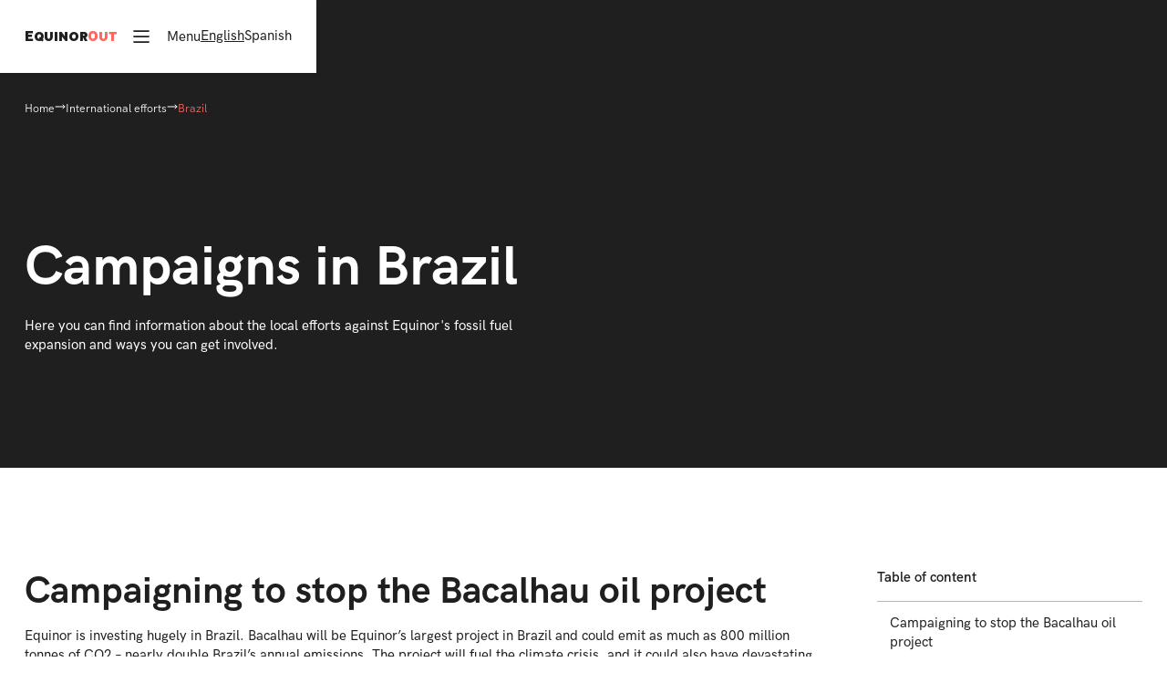

--- FILE ---
content_type: text/html
request_url: https://www.equinorout.com/international-efforts/brazil
body_size: 4897
content:
<!DOCTYPE html><!-- Last Published: Fri Nov 14 2025 09:25:18 GMT+0000 (Coordinated Universal Time) --><html data-wf-domain="www.equinorout.com" data-wf-page="6595730f8544d0fc32d84e5b" data-wf-site="6548ea1afed9627e682be875" lang="en" data-wf-collection="6595730f8544d0fc32d84e50" data-wf-item-slug="brazil"><head><meta charset="utf-8"/><title>Efforts in Brazil - International Efforts | EquinorOut</title><link rel="alternate" hrefLang="x-default" href="https://www.equinorout.com/international-efforts/brazil"/><link rel="alternate" hrefLang="en" href="https://www.equinorout.com/international-efforts/brazil"/><link rel="alternate" hrefLang="es" href="https://www.equinorout.com/es/international-efforts/brazil"/><meta content="Bacalhau will be Equinor’s largest project in Brazil and could emit as much as 800 million tonnes of CO2 – nearly double Brazil’s annual emissions." name="description"/><meta content="Efforts in Brazil - International Efforts | EquinorOut" property="og:title"/><meta content="Bacalhau will be Equinor’s largest project in Brazil and could emit as much as 800 million tonnes of CO2 – nearly double Brazil’s annual emissions." property="og:description"/><meta content="https://cdn.prod.website-files.com/6593ff26d36dd8c114f62d7c/65fae0abc8aa26222615999a_%C2%A9%20Espen%20Mills___GP0STW9YC_Web_size_with_credit_line%20(1).jpg" property="og:image"/><meta content="Efforts in Brazil - International Efforts | EquinorOut" property="twitter:title"/><meta content="Bacalhau will be Equinor’s largest project in Brazil and could emit as much as 800 million tonnes of CO2 – nearly double Brazil’s annual emissions." property="twitter:description"/><meta content="https://cdn.prod.website-files.com/6593ff26d36dd8c114f62d7c/65fae0abc8aa26222615999a_%C2%A9%20Espen%20Mills___GP0STW9YC_Web_size_with_credit_line%20(1).jpg" property="twitter:image"/><meta property="og:type" content="website"/><meta content="summary_large_image" name="twitter:card"/><meta content="width=device-width, initial-scale=1" name="viewport"/><link href="https://cdn.prod.website-files.com/6548ea1afed9627e682be875/css/equinorout.webflow.shared.627aecd51.min.css" rel="stylesheet" type="text/css"/><script type="text/javascript">!function(o,c){var n=c.documentElement,t=" w-mod-";n.className+=t+"js",("ontouchstart"in o||o.DocumentTouch&&c instanceof DocumentTouch)&&(n.className+=t+"touch")}(window,document);</script><link href="https://cdn.prod.website-files.com/6548ea1afed9627e682be875/662a201fae3d846c6462b627_favicon.png" rel="shortcut icon" type="image/x-icon"/><link href="https://cdn.prod.website-files.com/6548ea1afed9627e682be875/662a2025727d5956dd3f69a9_webclip.png" rel="apple-touch-icon"/><link href="https://www.equinorout.com/international-efforts/brazil" rel="canonical"/><!-- Google Tag Manager -->
<script>(function(w,d,s,l,i){w[l]=w[l]||[];w[l].push({'gtm.start':
new Date().getTime(),event:'gtm.js'});var f=d.getElementsByTagName(s)[0],
j=d.createElement(s),dl=l!='dataLayer'?'&l='+l:'';j.async=true;j.src=
'https://www.googletagmanager.com/gtm.js?id='+i+dl;f.parentNode.insertBefore(j,f);
})(window,document,'script','dataLayer','GTM-W3S57FK');</script>
<!-- End Google Tag Manager --></head><body><div class="nav"><div class="container"><div class="menu-list"><div class="left-nav-item"><a href="/" class="nav-logo-link w-inline-block"><div class="nav-logo">Equinor<span class="highlighted">Out</span></div></a><div class="ham-menu-wrap"><div data-w-id="06ed66eb-860c-82a1-69cc-353519bf8f06" class="ham-menu"><div class="medium-icon w-embed"><svg xmlns="http://www.w3.org/2000/svg" width="24" height="24" viewBox="0 0 24 24" fill="none" stroke="currentColor" stroke-width="1.75" stroke-linecap="round" stroke-linejoin="round" class="lucide lucide-menu"><line x1="4" x2="20" y1="12" y2="12"/><line x1="4" x2="20" y1="6" y2="6"/><line x1="4" x2="20" y1="18" y2="18"/></svg></div><div class="normal-body flat">Menu</div></div></div></div><div class="menu-items-wrap"><div class="w-locales-list"><div role="list" class="locale-list w-locales-items"><div role="listitem" class="w-locales-item"><a hreflang="en" href="/international-efforts/brazil" aria-current="page" class="normal-body flat language w--current">English</a></div><div role="listitem" class="w-locales-item"><a hreflang="es" href="/es/international-efforts/brazil" class="normal-body flat language">Spanish</a></div></div></div></div></div></div><div data-w-id="06ed66eb-860c-82a1-69cc-353519bf8f11" class="nav-content-wrap"><div class="nav-content"><div class="h4-heading">EQUNIOR<span class="highlighted">OUT</span></div><div class="navigation-wrap"><a href="/" class="nav-link-block w-inline-block"><div class="link-flat">Home</div></a><a href="/why-it-matters" class="nav-link-block w-inline-block"><div class="link-flat">Why it matters</div></a><div class="navigation-wrap offset"><a href="/continuation-of-fossil-fuels" class="nav-link-block w-inline-block"><div class="link-flat">Continuation of fossil fuels</div></a><a href="/renewable-energy" class="nav-link-block w-inline-block"><div class="link-flat">Renewable energy</div></a><a href="/biodiversity" class="nav-link-block w-inline-block"><div class="link-flat">Biodiversity</div></a></div><a href="/international-efforts" class="nav-link-block w-inline-block"><div class="link-flat">International efforts</div></a><a href="/equinors-reach" class="nav-link-block w-inline-block"><div class="link-flat">Equinors reach</div></a><div class="hori-line"></div><a href="/news" class="nav-link-block w-inline-block"><div class="link-flat">News</div></a><a href="/about-us" class="nav-link-block w-inline-block"><div class="link-flat">About us</div></a><a href="/contact-us" class="nav-link-block w-inline-block"><div class="link-flat">Contact</div></a></div></div></div></div><div class="section dark"><div class="container"><div class="breadcrumbs"><a href="/" class="normal-caption no-margin link light">Home</a><div class="light w-embed"><svg xmlns="http://www.w3.org/2000/svg" width="12" height="12" viewBox="0 0 24 24" fill="none" stroke="currentColor" stroke-width="2" stroke-linecap="round" stroke-linejoin="round" class="lucide lucide-move-right"><path d="M18 8L22 12L18 16"/><path d="M2 12H22"/></svg></div><a href="/international-efforts" class="normal-caption no-margin link light">International efforts</a><div class="light w-embed"><svg xmlns="http://www.w3.org/2000/svg" width="12" height="12" viewBox="0 0 24 24" fill="none" stroke="currentColor" stroke-width="2" stroke-linecap="round" stroke-linejoin="round" class="lucide lucide-move-right"><path d="M18 8L22 12L18 16"/><path d="M2 12H22"/></svg></div><a href="/international-efforts/brazil" aria-current="page" class="normal-caption no-margin link highlighted w--current">Brazil</a></div></div><div class="spacer"></div><div class="container"><div class="double-grid"><div><img src="https://cdn.prod.website-files.com/plugins/Basic/assets/placeholder.60f9b1840c.svg" loading="eager" alt="Brazil" class="flag w-condition-invisible w-dyn-bind-empty"/><h1 class="h1-heading blank">Campaigns in Brazil</h1><p class="normal-body blank">Here you can find information about the local efforts against Equinor&#x27;s fossil fuel expansion and ways you can get involved. </p></div></div></div><div class="spacer"></div></div><div class="section w-condition-invisible"><div class="container"><div class="w-dyn-list"><div class="w-dyn-empty"><div>No items found.</div></div></div></div></div><div class="section w-condition-invisible"><div class="container"><div class="hori-line"></div></div></div><div class="section"><div class="container"><div class="uneven-split flipped"><div blog-element="content" class="rich-text w-richtext"><h2>Campaigning to stop the Bacalhau oil project</h2><p>Equinor is investing hugely in Brazil. Bacalhau will be Equinor’s largest project in Brazil and could emit as much as 800 million tonnes of CO2 – nearly double Brazil’s annual emissions. The project will fuel the climate crisis, and it could also have devastating impacts on marine biodiversity, as evidenced by biologists and scientists. </p><p>Civil society in Brazil has criticized Equinor for not running a fair or ethical process for obtaining its preliminary and installation license. They argue that the license was approved without fulfilling the requirements of the law and without civil society approval and that Equinor capitalized on the political situation in Brazil to push the application through. Traditional communities were not given adequate opportunity to participate despite the project impacting their territory and ways of life. </p><p>Based in Brazil? The campaign in Brazil is being formed. Get in touch to hear more about the resistance against Bacalhau and how you can get involved. </p><p><strong>Want to find out more? Listen to interview with Carlos Franca who is part of the campaign against Equinor in Brazil. </strong><a href="https://open.spotify.com/episode/7I6rlIKpBbmFSzP7bivHjI" target="_blank"><strong>Listen here</strong></a><strong>.</strong></p></div><div class="sticky-guide"><div class="sticky-element"><div class="fat-body">Table of content</div><div class="hori-line"></div><div blog-element="toc-wrap" class="toc"></div></div></div></div></div></div><aside class="section"><div class="container"><nav class="element-cell-large dark"><div class="double-grid"><div id="w-node-e8f92b89-f2b1-180b-d07e-2f60fd22e7b5-fd22e7b1" class="vertical-cell"><h1 class="display-h2-heading blank">Get in touch</h1><p class="normal-body blank">We urge you to help in our collective effort to get Equinor out of oil and gas. Please reach out to us if you have resources or insights to share, concerns you want to express, or any other information that would be helpful for our campaign. We would love to hear from you!</p></div><div id="w-node-e8f92b89-f2b1-180b-d07e-2f60fd22e7bd-fd22e7b1" class="form-block w-form"><form id="wf-form-front-page-cta" name="wf-form-front-page-cta" data-name="front-page-cta" method="get" class="form-wrap" data-wf-page-id="6595730f8544d0fc32d84e5b" data-wf-element-id="e8f92b89-f2b1-180b-d07e-2f60fd22e7be"><input class="standart-input w-input" maxlength="256" name="name-3" data-name="Name 3" placeholder="Your name" type="text" id="name-3" required=""/><input class="standart-input w-input" maxlength="256" name="email-2" data-name="Email 2" placeholder="Your email" type="email" id="email-2" required=""/><textarea id="Message-2" name="Message-2" maxlength="5000" data-name="Message 2" placeholder="Your message" class="standart-input multiline w-input"></textarea><input type="submit" data-wait="Please wait..." class="standart-button form-button w-button" value="Show support"/></form><div class="element-cell-large light-dark full-height w-form-done"><div class="h3-heading blank no-margin">Thank you! Your submission has been received!</div></div><div class="error-message w-form-fail"><div>Oops! Something went wrong while submitting the form.</div></div></div></div></nav></div></aside><div class="spacer"></div><footer class="footer"><div class="container"><div class="double-grid"><div id="w-node-_2e9d7dc5-c072-7292-431c-5d16120d6a0b-120d6a08" class="cell"><div class="logo">EQUINOR<span class="highlighted">OUT</span></div><div class="text-limit"><p class="normal-body blank">This website is managed and owned by Greenpeace Nordic on behalf of the Equinor Out Alliance. The Equinor Out Alliance consists of civil society organizations across the globe working to stop Equinor&#x27;s fossil fuel expansions.</p></div></div><div id="w-node-_2e9d7dc5-c072-7292-431c-5d16120d6a13-120d6a08" class="double-grid"><ul id="w-node-_2e9d7dc5-c072-7292-431c-5d16120d6a14-120d6a08" role="list" class="standard-list w-list-unstyled"><li class="standard-list-item"><div class="fat-body blank no-margin">General</div></li><li><a href="/" class="normal-body blank link">Home</a></li><li><a href="/equinors-reach" class="normal-body blank link">Equinor projects</a></li><li><a href="/why-it-matters" class="normal-body blank link">Why it matters</a></li><li><a href="/international-efforts" class="normal-body blank link">International efforts</a></li><li><a href="/news" class="normal-body blank link">News</a></li><li><a href="/about-us" class="normal-body blank link">About us</a></li></ul><ul id="w-node-_2e9d7dc5-c072-7292-431c-5d16120d6a27-120d6a08" role="list" class="standard-list w-list-unstyled"><li class="standard-list-item"><div class="fat-body blank no-margin">Campaigns</div></li><li><div class="w-dyn-list"><div role="list" class="standard-list w-dyn-items"><div role="listitem" class="w-dyn-item"><a href="/international-efforts/brazil" aria-current="page" class="normal-body blank link w--current">Brazil</a></div><div role="listitem" class="w-dyn-item"><a href="/international-efforts/argentina" class="normal-body blank link">Argentina</a></div><div role="listitem" class="w-dyn-item"><a href="/international-efforts/uk" class="normal-body blank link">UK</a></div><div role="listitem" class="w-dyn-item"><a href="/international-efforts/canada" class="normal-body blank link">Canada</a></div><div role="listitem" class="w-dyn-item"><a href="/international-efforts/norway" class="normal-body blank link">Norway</a></div></div></div></li></ul></div></div></div></footer><div class="w-embed"><style>
body { 
  min-height: 0vw;
  font-size: calc(0.14vw + 0.7413793103448276em);
}

/* Min Font Size */
@media screen and (max-width:991px) {
 body { font-size: 14px; }
}

</style></div><script src="https://d3e54v103j8qbb.cloudfront.net/js/jquery-3.5.1.min.dc5e7f18c8.js?site=6548ea1afed9627e682be875" type="text/javascript" integrity="sha256-9/aliU8dGd2tb6OSsuzixeV4y/faTqgFtohetphbbj0=" crossorigin="anonymous"></script><script src="https://cdn.prod.website-files.com/6548ea1afed9627e682be875/js/webflow.schunk.36b8fb49256177c8.js" type="text/javascript"></script><script src="https://cdn.prod.website-files.com/6548ea1afed9627e682be875/js/webflow.23100d6b.18776c45b1eb21fe.js" type="text/javascript"></script><!-- Google Tag Manager (noscript) -->
<noscript><iframe src="https://www.googletagmanager.com/ns.html?id=GTM-W3S57FK"
height="0" width="0" style="display:none;visibility:hidden"></iframe></noscript>
<!-- End Google Tag Manager (noscript) --><script>
const content = document.querySelectorAll('[blog-element="content"]')[0]
const headings = content.getElementsByTagName('h2')
const tocWrap = document.querySelectorAll('[blog-element="toc-wrap"]')[0]
const currentIds = []

function addToc(heading, id) {
    const toc = document.createElement('a')
    toc.href = `#${id}`
    toc.classList.add('normal-body')
    toc.classList.add('toc-item')
    toc.innerHTML = heading
    tocWrap.appendChild(toc)
}



for (let index = 0; index < headings.length; index++) {
    const element = headings[index];
    const formattedId = element.innerHTML.replace(/[^\w\s]/gi, '').replace(/ /g, '-').toLowerCase()
    addToc(element.innerHTML, formattedId)
    const scrollFix = document.createElement('div')
    scrollFix.classList.add('auto-scroll-fix')
    scrollFix.id = formattedId
    element.parentNode.insertBefore(scrollFix, element)
    scrollFix.appendChild(element)
}
</script></body></html>

--- FILE ---
content_type: text/css
request_url: https://cdn.prod.website-files.com/6548ea1afed9627e682be875/css/equinorout.webflow.shared.627aecd51.min.css
body_size: 13855
content:
html{-webkit-text-size-adjust:100%;-ms-text-size-adjust:100%;font-family:sans-serif}body{margin:0}article,aside,details,figcaption,figure,footer,header,hgroup,main,menu,nav,section,summary{display:block}audio,canvas,progress,video{vertical-align:baseline;display:inline-block}audio:not([controls]){height:0;display:none}[hidden],template{display:none}a{background-color:#0000}a:active,a:hover{outline:0}abbr[title]{border-bottom:1px dotted}b,strong{font-weight:700}dfn{font-style:italic}h1{margin:.67em 0;font-size:2em}mark{color:#000;background:#ff0}small{font-size:80%}sub,sup{vertical-align:baseline;font-size:75%;line-height:0;position:relative}sup{top:-.5em}sub{bottom:-.25em}img{border:0}svg:not(:root){overflow:hidden}hr{box-sizing:content-box;height:0}pre{overflow:auto}code,kbd,pre,samp{font-family:monospace;font-size:1em}button,input,optgroup,select,textarea{color:inherit;font:inherit;margin:0}button{overflow:visible}button,select{text-transform:none}button,html input[type=button],input[type=reset]{-webkit-appearance:button;cursor:pointer}button[disabled],html input[disabled]{cursor:default}button::-moz-focus-inner,input::-moz-focus-inner{border:0;padding:0}input{line-height:normal}input[type=checkbox],input[type=radio]{box-sizing:border-box;padding:0}input[type=number]::-webkit-inner-spin-button,input[type=number]::-webkit-outer-spin-button{height:auto}input[type=search]{-webkit-appearance:none}input[type=search]::-webkit-search-cancel-button,input[type=search]::-webkit-search-decoration{-webkit-appearance:none}legend{border:0;padding:0}textarea{overflow:auto}optgroup{font-weight:700}table{border-collapse:collapse;border-spacing:0}td,th{padding:0}@font-face{font-family:webflow-icons;src:url([data-uri])format("truetype");font-weight:400;font-style:normal}[class^=w-icon-],[class*=\ w-icon-]{speak:none;font-variant:normal;text-transform:none;-webkit-font-smoothing:antialiased;-moz-osx-font-smoothing:grayscale;font-style:normal;font-weight:400;line-height:1;font-family:webflow-icons!important}.w-icon-slider-right:before{content:""}.w-icon-slider-left:before{content:""}.w-icon-nav-menu:before{content:""}.w-icon-arrow-down:before,.w-icon-dropdown-toggle:before{content:""}.w-icon-file-upload-remove:before{content:""}.w-icon-file-upload-icon:before{content:""}*{box-sizing:border-box}html{height:100%}body{color:#333;background-color:#fff;min-height:100%;margin:0;font-family:Arial,sans-serif;font-size:14px;line-height:20px}img{vertical-align:middle;max-width:100%;display:inline-block}html.w-mod-touch *{background-attachment:scroll!important}.w-block{display:block}.w-inline-block{max-width:100%;display:inline-block}.w-clearfix:before,.w-clearfix:after{content:" ";grid-area:1/1/2/2;display:table}.w-clearfix:after{clear:both}.w-hidden{display:none}.w-button{color:#fff;line-height:inherit;cursor:pointer;background-color:#3898ec;border:0;border-radius:0;padding:9px 15px;text-decoration:none;display:inline-block}input.w-button{-webkit-appearance:button}html[data-w-dynpage] [data-w-cloak]{color:#0000!important}.w-code-block{margin:unset}pre.w-code-block code{all:inherit}.w-optimization{display:contents}.w-webflow-badge,.w-webflow-badge>img{box-sizing:unset;width:unset;height:unset;max-height:unset;max-width:unset;min-height:unset;min-width:unset;margin:unset;padding:unset;float:unset;clear:unset;border:unset;border-radius:unset;background:unset;background-image:unset;background-position:unset;background-size:unset;background-repeat:unset;background-origin:unset;background-clip:unset;background-attachment:unset;background-color:unset;box-shadow:unset;transform:unset;direction:unset;font-family:unset;font-weight:unset;color:unset;font-size:unset;line-height:unset;font-style:unset;font-variant:unset;text-align:unset;letter-spacing:unset;-webkit-text-decoration:unset;text-decoration:unset;text-indent:unset;text-transform:unset;list-style-type:unset;text-shadow:unset;vertical-align:unset;cursor:unset;white-space:unset;word-break:unset;word-spacing:unset;word-wrap:unset;transition:unset}.w-webflow-badge{white-space:nowrap;cursor:pointer;box-shadow:0 0 0 1px #0000001a,0 1px 3px #0000001a;visibility:visible!important;opacity:1!important;z-index:2147483647!important;color:#aaadb0!important;overflow:unset!important;background-color:#fff!important;border-radius:3px!important;width:auto!important;height:auto!important;margin:0!important;padding:6px!important;font-size:12px!important;line-height:14px!important;text-decoration:none!important;display:inline-block!important;position:fixed!important;inset:auto 12px 12px auto!important;transform:none!important}.w-webflow-badge>img{position:unset;visibility:unset!important;opacity:1!important;vertical-align:middle!important;display:inline-block!important}h1,h2,h3,h4,h5,h6{margin-bottom:10px;font-weight:700}h1{margin-top:20px;font-size:38px;line-height:44px}h2{margin-top:20px;font-size:32px;line-height:36px}h3{margin-top:20px;font-size:24px;line-height:30px}h4{margin-top:10px;font-size:18px;line-height:24px}h5{margin-top:10px;font-size:14px;line-height:20px}h6{margin-top:10px;font-size:12px;line-height:18px}p{margin-top:0;margin-bottom:10px}blockquote{border-left:5px solid #e2e2e2;margin:0 0 10px;padding:10px 20px;font-size:18px;line-height:22px}figure{margin:0 0 10px}figcaption{text-align:center;margin-top:5px}ul,ol{margin-top:0;margin-bottom:10px;padding-left:40px}.w-list-unstyled{padding-left:0;list-style:none}.w-embed:before,.w-embed:after{content:" ";grid-area:1/1/2/2;display:table}.w-embed:after{clear:both}.w-video{width:100%;padding:0;position:relative}.w-video iframe,.w-video object,.w-video embed{border:none;width:100%;height:100%;position:absolute;top:0;left:0}fieldset{border:0;margin:0;padding:0}button,[type=button],[type=reset]{cursor:pointer;-webkit-appearance:button;border:0}.w-form{margin:0 0 15px}.w-form-done{text-align:center;background-color:#ddd;padding:20px;display:none}.w-form-fail{background-color:#ffdede;margin-top:10px;padding:10px;display:none}label{margin-bottom:5px;font-weight:700;display:block}.w-input,.w-select{color:#333;vertical-align:middle;background-color:#fff;border:1px solid #ccc;width:100%;height:38px;margin-bottom:10px;padding:8px 12px;font-size:14px;line-height:1.42857;display:block}.w-input::placeholder,.w-select::placeholder{color:#999}.w-input:focus,.w-select:focus{border-color:#3898ec;outline:0}.w-input[disabled],.w-select[disabled],.w-input[readonly],.w-select[readonly],fieldset[disabled] .w-input,fieldset[disabled] .w-select{cursor:not-allowed}.w-input[disabled]:not(.w-input-disabled),.w-select[disabled]:not(.w-input-disabled),.w-input[readonly],.w-select[readonly],fieldset[disabled]:not(.w-input-disabled) .w-input,fieldset[disabled]:not(.w-input-disabled) .w-select{background-color:#eee}textarea.w-input,textarea.w-select{height:auto}.w-select{background-color:#f3f3f3}.w-select[multiple]{height:auto}.w-form-label{cursor:pointer;margin-bottom:0;font-weight:400;display:inline-block}.w-radio{margin-bottom:5px;padding-left:20px;display:block}.w-radio:before,.w-radio:after{content:" ";grid-area:1/1/2/2;display:table}.w-radio:after{clear:both}.w-radio-input{float:left;margin:3px 0 0 -20px;line-height:normal}.w-file-upload{margin-bottom:10px;display:block}.w-file-upload-input{opacity:0;z-index:-100;width:.1px;height:.1px;position:absolute;overflow:hidden}.w-file-upload-default,.w-file-upload-uploading,.w-file-upload-success{color:#333;display:inline-block}.w-file-upload-error{margin-top:10px;display:block}.w-file-upload-default.w-hidden,.w-file-upload-uploading.w-hidden,.w-file-upload-error.w-hidden,.w-file-upload-success.w-hidden{display:none}.w-file-upload-uploading-btn{cursor:pointer;background-color:#fafafa;border:1px solid #ccc;margin:0;padding:8px 12px;font-size:14px;font-weight:400;display:flex}.w-file-upload-file{background-color:#fafafa;border:1px solid #ccc;flex-grow:1;justify-content:space-between;margin:0;padding:8px 9px 8px 11px;display:flex}.w-file-upload-file-name{font-size:14px;font-weight:400;display:block}.w-file-remove-link{cursor:pointer;width:auto;height:auto;margin-top:3px;margin-left:10px;padding:3px;display:block}.w-icon-file-upload-remove{margin:auto;font-size:10px}.w-file-upload-error-msg{color:#ea384c;padding:2px 0;display:inline-block}.w-file-upload-info{padding:0 12px;line-height:38px;display:inline-block}.w-file-upload-label{cursor:pointer;background-color:#fafafa;border:1px solid #ccc;margin:0;padding:8px 12px;font-size:14px;font-weight:400;display:inline-block}.w-icon-file-upload-icon,.w-icon-file-upload-uploading{width:20px;margin-right:8px;display:inline-block}.w-icon-file-upload-uploading{height:20px}.w-container{max-width:940px;margin-left:auto;margin-right:auto}.w-container:before,.w-container:after{content:" ";grid-area:1/1/2/2;display:table}.w-container:after{clear:both}.w-container .w-row{margin-left:-10px;margin-right:-10px}.w-row:before,.w-row:after{content:" ";grid-area:1/1/2/2;display:table}.w-row:after{clear:both}.w-row .w-row{margin-left:0;margin-right:0}.w-col{float:left;width:100%;min-height:1px;padding-left:10px;padding-right:10px;position:relative}.w-col .w-col{padding-left:0;padding-right:0}.w-col-1{width:8.33333%}.w-col-2{width:16.6667%}.w-col-3{width:25%}.w-col-4{width:33.3333%}.w-col-5{width:41.6667%}.w-col-6{width:50%}.w-col-7{width:58.3333%}.w-col-8{width:66.6667%}.w-col-9{width:75%}.w-col-10{width:83.3333%}.w-col-11{width:91.6667%}.w-col-12{width:100%}.w-hidden-main{display:none!important}@media screen and (max-width:991px){.w-container{max-width:728px}.w-hidden-main{display:inherit!important}.w-hidden-medium{display:none!important}.w-col-medium-1{width:8.33333%}.w-col-medium-2{width:16.6667%}.w-col-medium-3{width:25%}.w-col-medium-4{width:33.3333%}.w-col-medium-5{width:41.6667%}.w-col-medium-6{width:50%}.w-col-medium-7{width:58.3333%}.w-col-medium-8{width:66.6667%}.w-col-medium-9{width:75%}.w-col-medium-10{width:83.3333%}.w-col-medium-11{width:91.6667%}.w-col-medium-12{width:100%}.w-col-stack{width:100%;left:auto;right:auto}}@media screen and (max-width:767px){.w-hidden-main,.w-hidden-medium{display:inherit!important}.w-hidden-small{display:none!important}.w-row,.w-container .w-row{margin-left:0;margin-right:0}.w-col{width:100%;left:auto;right:auto}.w-col-small-1{width:8.33333%}.w-col-small-2{width:16.6667%}.w-col-small-3{width:25%}.w-col-small-4{width:33.3333%}.w-col-small-5{width:41.6667%}.w-col-small-6{width:50%}.w-col-small-7{width:58.3333%}.w-col-small-8{width:66.6667%}.w-col-small-9{width:75%}.w-col-small-10{width:83.3333%}.w-col-small-11{width:91.6667%}.w-col-small-12{width:100%}}@media screen and (max-width:479px){.w-container{max-width:none}.w-hidden-main,.w-hidden-medium,.w-hidden-small{display:inherit!important}.w-hidden-tiny{display:none!important}.w-col{width:100%}.w-col-tiny-1{width:8.33333%}.w-col-tiny-2{width:16.6667%}.w-col-tiny-3{width:25%}.w-col-tiny-4{width:33.3333%}.w-col-tiny-5{width:41.6667%}.w-col-tiny-6{width:50%}.w-col-tiny-7{width:58.3333%}.w-col-tiny-8{width:66.6667%}.w-col-tiny-9{width:75%}.w-col-tiny-10{width:83.3333%}.w-col-tiny-11{width:91.6667%}.w-col-tiny-12{width:100%}}.w-widget{position:relative}.w-widget-map{width:100%;height:400px}.w-widget-map label{width:auto;display:inline}.w-widget-map img{max-width:inherit}.w-widget-map .gm-style-iw{text-align:center}.w-widget-map .gm-style-iw>button{display:none!important}.w-widget-twitter{overflow:hidden}.w-widget-twitter-count-shim{vertical-align:top;text-align:center;background:#fff;border:1px solid #758696;border-radius:3px;width:28px;height:20px;display:inline-block;position:relative}.w-widget-twitter-count-shim *{pointer-events:none;-webkit-user-select:none;user-select:none}.w-widget-twitter-count-shim .w-widget-twitter-count-inner{text-align:center;color:#999;font-family:serif;font-size:15px;line-height:12px;position:relative}.w-widget-twitter-count-shim .w-widget-twitter-count-clear{display:block;position:relative}.w-widget-twitter-count-shim.w--large{width:36px;height:28px}.w-widget-twitter-count-shim.w--large .w-widget-twitter-count-inner{font-size:18px;line-height:18px}.w-widget-twitter-count-shim:not(.w--vertical){margin-left:5px;margin-right:8px}.w-widget-twitter-count-shim:not(.w--vertical).w--large{margin-left:6px}.w-widget-twitter-count-shim:not(.w--vertical):before,.w-widget-twitter-count-shim:not(.w--vertical):after{content:" ";pointer-events:none;border:solid #0000;width:0;height:0;position:absolute;top:50%;left:0}.w-widget-twitter-count-shim:not(.w--vertical):before{border-width:4px;border-color:#75869600 #5d6c7b #75869600 #75869600;margin-top:-4px;margin-left:-9px}.w-widget-twitter-count-shim:not(.w--vertical).w--large:before{border-width:5px;margin-top:-5px;margin-left:-10px}.w-widget-twitter-count-shim:not(.w--vertical):after{border-width:4px;border-color:#fff0 #fff #fff0 #fff0;margin-top:-4px;margin-left:-8px}.w-widget-twitter-count-shim:not(.w--vertical).w--large:after{border-width:5px;margin-top:-5px;margin-left:-9px}.w-widget-twitter-count-shim.w--vertical{width:61px;height:33px;margin-bottom:8px}.w-widget-twitter-count-shim.w--vertical:before,.w-widget-twitter-count-shim.w--vertical:after{content:" ";pointer-events:none;border:solid #0000;width:0;height:0;position:absolute;top:100%;left:50%}.w-widget-twitter-count-shim.w--vertical:before{border-width:5px;border-color:#5d6c7b #75869600 #75869600;margin-left:-5px}.w-widget-twitter-count-shim.w--vertical:after{border-width:4px;border-color:#fff #fff0 #fff0;margin-left:-4px}.w-widget-twitter-count-shim.w--vertical .w-widget-twitter-count-inner{font-size:18px;line-height:22px}.w-widget-twitter-count-shim.w--vertical.w--large{width:76px}.w-background-video{color:#fff;height:500px;position:relative;overflow:hidden}.w-background-video>video{object-fit:cover;z-index:-100;background-position:50%;background-size:cover;width:100%;height:100%;margin:auto;position:absolute;inset:-100%}.w-background-video>video::-webkit-media-controls-start-playback-button{-webkit-appearance:none;display:none!important}.w-background-video--control{background-color:#0000;padding:0;position:absolute;bottom:1em;right:1em}.w-background-video--control>[hidden]{display:none!important}.w-slider{text-align:center;clear:both;-webkit-tap-highlight-color:#0000;tap-highlight-color:#0000;background:#ddd;height:300px;position:relative}.w-slider-mask{z-index:1;white-space:nowrap;height:100%;display:block;position:relative;left:0;right:0;overflow:hidden}.w-slide{vertical-align:top;white-space:normal;text-align:left;width:100%;height:100%;display:inline-block;position:relative}.w-slider-nav{z-index:2;text-align:center;-webkit-tap-highlight-color:#0000;tap-highlight-color:#0000;height:40px;margin:auto;padding-top:10px;position:absolute;inset:auto 0 0}.w-slider-nav.w-round>div{border-radius:100%}.w-slider-nav.w-num>div{font-size:inherit;line-height:inherit;width:auto;height:auto;padding:.2em .5em}.w-slider-nav.w-shadow>div{box-shadow:0 0 3px #3336}.w-slider-nav-invert{color:#fff}.w-slider-nav-invert>div{background-color:#2226}.w-slider-nav-invert>div.w-active{background-color:#222}.w-slider-dot{cursor:pointer;background-color:#fff6;width:1em;height:1em;margin:0 3px .5em;transition:background-color .1s,color .1s;display:inline-block;position:relative}.w-slider-dot.w-active{background-color:#fff}.w-slider-dot:focus{outline:none;box-shadow:0 0 0 2px #fff}.w-slider-dot:focus.w-active{box-shadow:none}.w-slider-arrow-left,.w-slider-arrow-right{cursor:pointer;color:#fff;-webkit-tap-highlight-color:#0000;tap-highlight-color:#0000;-webkit-user-select:none;user-select:none;width:80px;margin:auto;font-size:40px;position:absolute;inset:0;overflow:hidden}.w-slider-arrow-left [class^=w-icon-],.w-slider-arrow-right [class^=w-icon-],.w-slider-arrow-left [class*=\ w-icon-],.w-slider-arrow-right [class*=\ w-icon-]{position:absolute}.w-slider-arrow-left:focus,.w-slider-arrow-right:focus{outline:0}.w-slider-arrow-left{z-index:3;right:auto}.w-slider-arrow-right{z-index:4;left:auto}.w-icon-slider-left,.w-icon-slider-right{width:1em;height:1em;margin:auto;inset:0}.w-slider-aria-label{clip:rect(0 0 0 0);border:0;width:1px;height:1px;margin:-1px;padding:0;position:absolute;overflow:hidden}.w-slider-force-show{display:block!important}.w-dropdown{text-align:left;z-index:900;margin-left:auto;margin-right:auto;display:inline-block;position:relative}.w-dropdown-btn,.w-dropdown-toggle,.w-dropdown-link{vertical-align:top;color:#222;text-align:left;white-space:nowrap;margin-left:auto;margin-right:auto;padding:20px;text-decoration:none;position:relative}.w-dropdown-toggle{-webkit-user-select:none;user-select:none;cursor:pointer;padding-right:40px;display:inline-block}.w-dropdown-toggle:focus{outline:0}.w-icon-dropdown-toggle{width:1em;height:1em;margin:auto 20px auto auto;position:absolute;top:0;bottom:0;right:0}.w-dropdown-list{background:#ddd;min-width:100%;display:none;position:absolute}.w-dropdown-list.w--open{display:block}.w-dropdown-link{color:#222;padding:10px 20px;display:block}.w-dropdown-link.w--current{color:#0082f3}.w-dropdown-link:focus{outline:0}@media screen and (max-width:767px){.w-nav-brand{padding-left:10px}}.w-lightbox-backdrop{cursor:auto;letter-spacing:normal;text-indent:0;text-shadow:none;text-transform:none;visibility:visible;white-space:normal;word-break:normal;word-spacing:normal;word-wrap:normal;color:#fff;text-align:center;z-index:2000;opacity:0;-webkit-user-select:none;-moz-user-select:none;-webkit-tap-highlight-color:transparent;background:#000000e6;outline:0;font-family:Helvetica Neue,Helvetica,Ubuntu,Segoe UI,Verdana,sans-serif;font-size:17px;font-style:normal;font-weight:300;line-height:1.2;list-style:disc;position:fixed;inset:0;-webkit-transform:translate(0)}.w-lightbox-backdrop,.w-lightbox-container{-webkit-overflow-scrolling:touch;height:100%;overflow:auto}.w-lightbox-content{height:100vh;position:relative;overflow:hidden}.w-lightbox-view{opacity:0;width:100vw;height:100vh;position:absolute}.w-lightbox-view:before{content:"";height:100vh}.w-lightbox-group,.w-lightbox-group .w-lightbox-view,.w-lightbox-group .w-lightbox-view:before{height:86vh}.w-lightbox-frame,.w-lightbox-view:before{vertical-align:middle;display:inline-block}.w-lightbox-figure{margin:0;position:relative}.w-lightbox-group .w-lightbox-figure{cursor:pointer}.w-lightbox-img{width:auto;max-width:none;height:auto}.w-lightbox-image{float:none;max-width:100vw;max-height:100vh;display:block}.w-lightbox-group .w-lightbox-image{max-height:86vh}.w-lightbox-caption{text-align:left;text-overflow:ellipsis;white-space:nowrap;background:#0006;padding:.5em 1em;position:absolute;bottom:0;left:0;right:0;overflow:hidden}.w-lightbox-embed{width:100%;height:100%;position:absolute;inset:0}.w-lightbox-control{cursor:pointer;background-position:50%;background-repeat:no-repeat;background-size:24px;width:4em;transition:all .3s;position:absolute;top:0}.w-lightbox-left{background-image:url([data-uri]);display:none;bottom:0;left:0}.w-lightbox-right{background-image:url([data-uri]);display:none;bottom:0;right:0}.w-lightbox-close{background-image:url([data-uri]);background-size:18px;height:2.6em;right:0}.w-lightbox-strip{white-space:nowrap;padding:0 1vh;line-height:0;position:absolute;bottom:0;left:0;right:0;overflow:auto hidden}.w-lightbox-item{box-sizing:content-box;cursor:pointer;width:10vh;padding:2vh 1vh;display:inline-block;-webkit-transform:translate(0,0)}.w-lightbox-active{opacity:.3}.w-lightbox-thumbnail{background:#222;height:10vh;position:relative;overflow:hidden}.w-lightbox-thumbnail-image{position:absolute;top:0;left:0}.w-lightbox-thumbnail .w-lightbox-tall{width:100%;top:50%;transform:translateY(-50%)}.w-lightbox-thumbnail .w-lightbox-wide{height:100%;left:50%;transform:translate(-50%)}.w-lightbox-spinner{box-sizing:border-box;border:5px solid #0006;border-radius:50%;width:40px;height:40px;margin-top:-20px;margin-left:-20px;animation:.8s linear infinite spin;position:absolute;top:50%;left:50%}.w-lightbox-spinner:after{content:"";border:3px solid #0000;border-bottom-color:#fff;border-radius:50%;position:absolute;inset:-4px}.w-lightbox-hide{display:none}.w-lightbox-noscroll{overflow:hidden}@media (min-width:768px){.w-lightbox-content{height:96vh;margin-top:2vh}.w-lightbox-view,.w-lightbox-view:before{height:96vh}.w-lightbox-group,.w-lightbox-group .w-lightbox-view,.w-lightbox-group .w-lightbox-view:before{height:84vh}.w-lightbox-image{max-width:96vw;max-height:96vh}.w-lightbox-group .w-lightbox-image{max-width:82.3vw;max-height:84vh}.w-lightbox-left,.w-lightbox-right{opacity:.5;display:block}.w-lightbox-close{opacity:.8}.w-lightbox-control:hover{opacity:1}}.w-lightbox-inactive,.w-lightbox-inactive:hover{opacity:0}.w-richtext:before,.w-richtext:after{content:" ";grid-area:1/1/2/2;display:table}.w-richtext:after{clear:both}.w-richtext[contenteditable=true]:before,.w-richtext[contenteditable=true]:after{white-space:initial}.w-richtext ol,.w-richtext ul{overflow:hidden}.w-richtext .w-richtext-figure-selected.w-richtext-figure-type-video div:after,.w-richtext .w-richtext-figure-selected[data-rt-type=video] div:after,.w-richtext .w-richtext-figure-selected.w-richtext-figure-type-image div,.w-richtext .w-richtext-figure-selected[data-rt-type=image] div{outline:2px solid #2895f7}.w-richtext figure.w-richtext-figure-type-video>div:after,.w-richtext figure[data-rt-type=video]>div:after{content:"";display:none;position:absolute;inset:0}.w-richtext figure{max-width:60%;position:relative}.w-richtext figure>div:before{cursor:default!important}.w-richtext figure img{width:100%}.w-richtext figure figcaption.w-richtext-figcaption-placeholder{opacity:.6}.w-richtext figure div{color:#0000;font-size:0}.w-richtext figure.w-richtext-figure-type-image,.w-richtext figure[data-rt-type=image]{display:table}.w-richtext figure.w-richtext-figure-type-image>div,.w-richtext figure[data-rt-type=image]>div{display:inline-block}.w-richtext figure.w-richtext-figure-type-image>figcaption,.w-richtext figure[data-rt-type=image]>figcaption{caption-side:bottom;display:table-caption}.w-richtext figure.w-richtext-figure-type-video,.w-richtext figure[data-rt-type=video]{width:60%;height:0}.w-richtext figure.w-richtext-figure-type-video iframe,.w-richtext figure[data-rt-type=video] iframe{width:100%;height:100%;position:absolute;top:0;left:0}.w-richtext figure.w-richtext-figure-type-video>div,.w-richtext figure[data-rt-type=video]>div{width:100%}.w-richtext figure.w-richtext-align-center{clear:both;margin-left:auto;margin-right:auto}.w-richtext figure.w-richtext-align-center.w-richtext-figure-type-image>div,.w-richtext figure.w-richtext-align-center[data-rt-type=image]>div{max-width:100%}.w-richtext figure.w-richtext-align-normal{clear:both}.w-richtext figure.w-richtext-align-fullwidth{text-align:center;clear:both;width:100%;max-width:100%;margin-left:auto;margin-right:auto;display:block}.w-richtext figure.w-richtext-align-fullwidth>div{padding-bottom:inherit;display:inline-block}.w-richtext figure.w-richtext-align-fullwidth>figcaption{display:block}.w-richtext figure.w-richtext-align-floatleft{float:left;clear:none;margin-right:15px}.w-richtext figure.w-richtext-align-floatright{float:right;clear:none;margin-left:15px}.w-nav{z-index:1000;background:#ddd;position:relative}.w-nav:before,.w-nav:after{content:" ";grid-area:1/1/2/2;display:table}.w-nav:after{clear:both}.w-nav-brand{float:left;color:#333;text-decoration:none;position:relative}.w-nav-link{vertical-align:top;color:#222;text-align:left;margin-left:auto;margin-right:auto;padding:20px;text-decoration:none;display:inline-block;position:relative}.w-nav-link.w--current{color:#0082f3}.w-nav-menu{float:right;position:relative}[data-nav-menu-open]{text-align:center;background:#c8c8c8;min-width:200px;position:absolute;top:100%;left:0;right:0;overflow:visible;display:block!important}.w--nav-link-open{display:block;position:relative}.w-nav-overlay{width:100%;display:none;position:absolute;top:100%;left:0;right:0;overflow:hidden}.w-nav-overlay [data-nav-menu-open]{top:0}.w-nav[data-animation=over-left] .w-nav-overlay{width:auto}.w-nav[data-animation=over-left] .w-nav-overlay,.w-nav[data-animation=over-left] [data-nav-menu-open]{z-index:1;top:0;right:auto}.w-nav[data-animation=over-right] .w-nav-overlay{width:auto}.w-nav[data-animation=over-right] .w-nav-overlay,.w-nav[data-animation=over-right] [data-nav-menu-open]{z-index:1;top:0;left:auto}.w-nav-button{float:right;cursor:pointer;-webkit-tap-highlight-color:#0000;tap-highlight-color:#0000;-webkit-user-select:none;user-select:none;padding:18px;font-size:24px;display:none;position:relative}.w-nav-button:focus{outline:0}.w-nav-button.w--open{color:#fff;background-color:#c8c8c8}.w-nav[data-collapse=all] .w-nav-menu{display:none}.w-nav[data-collapse=all] .w-nav-button,.w--nav-dropdown-open,.w--nav-dropdown-toggle-open{display:block}.w--nav-dropdown-list-open{position:static}@media screen and (max-width:991px){.w-nav[data-collapse=medium] .w-nav-menu{display:none}.w-nav[data-collapse=medium] .w-nav-button{display:block}}@media screen and (max-width:767px){.w-nav[data-collapse=small] .w-nav-menu{display:none}.w-nav[data-collapse=small] .w-nav-button{display:block}.w-nav-brand{padding-left:10px}}@media screen and (max-width:479px){.w-nav[data-collapse=tiny] .w-nav-menu{display:none}.w-nav[data-collapse=tiny] .w-nav-button{display:block}}.w-tabs{position:relative}.w-tabs:before,.w-tabs:after{content:" ";grid-area:1/1/2/2;display:table}.w-tabs:after{clear:both}.w-tab-menu{position:relative}.w-tab-link{vertical-align:top;text-align:left;cursor:pointer;color:#222;background-color:#ddd;padding:9px 30px;text-decoration:none;display:inline-block;position:relative}.w-tab-link.w--current{background-color:#c8c8c8}.w-tab-link:focus{outline:0}.w-tab-content{display:block;position:relative;overflow:hidden}.w-tab-pane{display:none;position:relative}.w--tab-active{display:block}@media screen and (max-width:479px){.w-tab-link{display:block}}.w-ix-emptyfix:after{content:""}@keyframes spin{0%{transform:rotate(0)}to{transform:rotate(360deg)}}.w-dyn-empty{background-color:#ddd;padding:10px}.w-dyn-hide,.w-dyn-bind-empty,.w-condition-invisible{display:none!important}.wf-layout-layout{display:grid}@font-face{font-family:Nauticussans;src:url(https://cdn.prod.website-files.com/6548ea1afed9627e682be875/6548f16e43e8e0bd01f0fc50_NauticusSans-Bold.ttf)format("truetype");font-weight:700;font-style:normal;font-display:swap}@font-face{font-family:HK grotesk;src:url(https://cdn.prod.website-files.com/6548ea1afed9627e682be875/6548f04bfcb2cb2bc6980fa7_HKGrotesk-BoldLegacy.otf)format("opentype"),url(https://cdn.prod.website-files.com/6548ea1afed9627e682be875/6548f04b7c1364066e98adb3_HKGrotesk-ExtraBold.otf)format("opentype"),url(https://cdn.prod.website-files.com/6548ea1afed9627e682be875/6548f04be5e089a5b7019d70_HKGrotesk-Bold.otf)format("opentype");font-weight:700;font-style:normal;font-display:swap}@font-face{font-family:HK grotesk;src:url(https://cdn.prod.website-files.com/6548ea1afed9627e682be875/6548f04b6291468653d33948_HKGrotesk-Black.otf)format("opentype");font-weight:900;font-style:normal;font-display:swap}@font-face{font-family:HK grotesk;src:url(https://cdn.prod.website-files.com/6548ea1afed9627e682be875/6548f04be000e21e5f9d0296_HKGrotesk-BoldItalic.otf)format("opentype"),url(https://cdn.prod.website-files.com/6548ea1afed9627e682be875/6548f04b008b41867e97c5d1_HKGrotesk-BoldLegacyItalic.otf)format("opentype");font-weight:700;font-style:italic;font-display:swap}@font-face{font-family:HK grotesk;src:url(https://cdn.prod.website-files.com/6548ea1afed9627e682be875/6548f04bd5cb5d63e011f70c_HKGrotesk-Italic.otf)format("opentype"),url(https://cdn.prod.website-files.com/6548ea1afed9627e682be875/6548f04b02c92bcdb26d63d9_HKGrotesk-LegacyItalic.otf)format("opentype");font-weight:400;font-style:italic;font-display:swap}@font-face{font-family:HK grotesk;src:url(https://cdn.prod.website-files.com/6548ea1afed9627e682be875/6548f04bd5f197cfb380ecc5_HKGrotesk-MediumLegacyItalic.otf)format("opentype"),url(https://cdn.prod.website-files.com/6548ea1afed9627e682be875/6548f04b7c1364066e98adda_HKGrotesk-MediumItalic.otf)format("opentype");font-weight:500;font-style:italic;font-display:swap}@font-face{font-family:HK grotesk;src:url(https://cdn.prod.website-files.com/6548ea1afed9627e682be875/6548f04bd8c4aa6c36f5d672_HKGrotesk-Regular.otf)format("opentype"),url(https://cdn.prod.website-files.com/6548ea1afed9627e682be875/6548f04d6620cbf9bf63759e_HKGrotesk-RegularLegacy.otf)format("opentype");font-weight:400;font-style:normal;font-display:swap}@font-face{font-family:HK grotesk;src:url(https://cdn.prod.website-files.com/6548ea1afed9627e682be875/6548f04b5ccfdf24c77e68e2_HKGrotesk-LightLegacyItalic.otf)format("opentype"),url(https://cdn.prod.website-files.com/6548ea1afed9627e682be875/6548f04be5e089a5b7019d87_HKGrotesk-LightItalic.otf)format("opentype");font-weight:300;font-style:italic;font-display:swap}@font-face{font-family:HK grotesk;src:url(https://cdn.prod.website-files.com/6548ea1afed9627e682be875/6548f04b5fd2c1405d1e587b_HKGrotesk-SemiBoldLegacyItalic.otf)format("opentype"),url(https://cdn.prod.website-files.com/6548ea1afed9627e682be875/6548f04d6620cbf9bf6375ea_HKGrotesk-SemiBoldItalic.otf)format("opentype");font-weight:600;font-style:italic;font-display:swap}@font-face{font-family:HK grotesk;src:url(https://cdn.prod.website-files.com/6548ea1afed9627e682be875/6548f04b1cc4846f4ed8cbbd_HKGrotesk-LightLegacy.otf)format("opentype"),url(https://cdn.prod.website-files.com/6548ea1afed9627e682be875/6548f04b0bfa7373f7d10b9e_HKGrotesk-Light.otf)format("opentype");font-weight:300;font-style:normal;font-display:swap}@font-face{font-family:HK grotesk;src:url(https://cdn.prod.website-files.com/6548ea1afed9627e682be875/6548f04bce74f9e081830c4f_HKGrotesk-MediumLegacy.otf)format("opentype"),url(https://cdn.prod.website-files.com/6548ea1afed9627e682be875/6548f04b6250e6aeb91f4573_HKGrotesk-Medium.otf)format("opentype");font-weight:500;font-style:normal;font-display:swap}@font-face{font-family:HK grotesk;src:url(https://cdn.prod.website-files.com/6548ea1afed9627e682be875/6548f04be3b3b11b56ea27f7_HKGrotesk-SemiBold.otf)format("opentype"),url(https://cdn.prod.website-files.com/6548ea1afed9627e682be875/6548f04b6250e6aeb91f4592_HKGrotesk-SemiBoldLegacy.otf)format("opentype");font-weight:600;font-style:normal;font-display:swap}:root{--section-spacing:8em;--typography:#1f1f1f;--extra-large-margin:4em;--background:#fff;--typography-light:#292929;--accent:#ff665e;--large-margin:2em;--background-light:#f5f5f5;--light-accent:#ff665e;--strong-accent:#ff1143;--light-accent-light:#ff7770;--border-dark:#1f1f1f52;--border-light:#ffffff52;--small-margin:1em;--extra-small-margin:.5em;--strong-accent-light:#ff476f;--accent-light:#ff8b85;--white:white;--black:black}.w-pagination-wrapper{flex-wrap:wrap;justify-content:center;display:flex}.w-pagination-previous{color:#333;background-color:#fafafa;border:1px solid #ccc;border-radius:2px;margin-left:10px;margin-right:10px;padding:9px 20px;font-size:14px;display:block}.w-pagination-previous-icon{margin-right:4px}.w-pagination-next{color:#333;background-color:#fafafa;border:1px solid #ccc;border-radius:2px;margin-left:10px;margin-right:10px;padding:9px 20px;font-size:14px;display:block}.w-pagination-next-icon{margin-left:4px}.w-page-count{text-align:center;width:100%;margin-top:20px}.w-embed-youtubevideo{background-image:url(https://d3e54v103j8qbb.cloudfront.net/static/youtube-placeholder.2b05e7d68d.svg);background-position:50%;background-size:cover;width:100%;padding-bottom:0;padding-left:0;padding-right:0;position:relative}.w-embed-youtubevideo:empty{min-height:75px;padding-bottom:56.25%}body{color:#333;font-family:Arial,Helvetica Neue,Helvetica,sans-serif;font-size:14px;line-height:20px}h1{margin-top:20px;margin-bottom:10px;font-size:38px;font-weight:700;line-height:44px}h2{margin-top:20px;margin-bottom:10px;font-size:32px;font-weight:700;line-height:36px}h3{margin-top:20px;margin-bottom:10px;font-size:24px;font-weight:700;line-height:30px}h4{margin-top:10px;margin-bottom:10px;font-size:18px;font-weight:700;line-height:24px}h5{margin-top:10px;margin-bottom:10px;font-size:14px;font-weight:700;line-height:20px}h6{margin-top:10px;margin-bottom:10px;font-size:12px;font-weight:700;line-height:18px}p{margin-bottom:10px}a{text-decoration:underline}ul,ol{margin-top:0;margin-bottom:10px;padding-left:40px}blockquote{border-left:5px solid #e2e2e2;margin-bottom:10px;padding:10px 20px;font-size:18px;line-height:22px}.container{width:100%;max-width:1400px;margin-left:auto;margin-right:auto}.container.wide{max-width:1528px}.section{padding-top:var(--section-spacing);margin-bottom:0;padding-left:2em;padding-right:2em}.section.header{height:100vh;padding-top:0;padding-left:0;padding-right:0;position:relative}.section.inelement{grid-column-gap:16px;grid-row-gap:16px;flex-direction:column;grid-template-rows:auto auto;grid-template-columns:1fr 1fr;grid-auto-columns:1fr;justify-content:flex-end;align-items:flex-start;height:100%;padding-top:8em;padding-bottom:4em;display:flex;position:absolute;inset:0%}.section.inelement.between{justify-content:space-between}.section.secondary{margin-top:var(--section-spacing);padding-bottom:var(--section-spacing);background-color:var(--typography)}.section.dark{background-color:var(--typography)}.section.less-padding{padding-top:var(--extra-large-margin)}.display-heading{color:var(--typography);text-transform:uppercase;margin-top:0;margin-bottom:.2857em;font-family:Nauticussans,sans-serif;font-size:7em;font-style:normal;font-weight:700;line-height:1em;text-decoration:none}.display-heading.light{color:var(--background)}.h1-heading{color:var(--typography);overflow-wrap:break-word;margin-top:0;margin-bottom:.22222em;font-family:HK grotesk,Arial,sans-serif;font-size:4.5em;font-style:normal;font-weight:700;line-height:1.3em;text-decoration:none}.h1-heading.blank{color:var(--background)}.sub-title{color:var(--typography-light);margin-top:0;margin-bottom:.22222em;font-family:HK grotesk,Arial,sans-serif;font-size:4.5em;font-style:normal;font-weight:400;line-height:1.3em;text-decoration:none}.sub-title.light{aspect-ratio:auto;color:var(--background);display:flex}.sub-title.light.span{text-transform:none;font-size:1em}.h2-heading{color:var(--typography);overflow-wrap:break-word;margin-top:0;margin-bottom:.33333em;font-family:HK grotesk,Arial,sans-serif;font-size:3em;font-style:normal;font-weight:700;line-height:1.25em;text-decoration:none}.h2-heading.blank{color:var(--background)}.h2-heading.blank.fat{font-weight:600}.h3-heading{color:var(--typography);margin-top:0;margin-bottom:.5em;font-family:HK grotesk,Arial,sans-serif;font-size:2em;font-style:normal;font-weight:700;line-height:1.5em;text-decoration:none}.h3-heading.blank{color:var(--background)}.h3-heading.blank.no-margin{margin-bottom:0}.h3-heading.blank.highlighted{color:var(--accent)}.h3-heading.blank.skinny{font-weight:400}.h4-heading{color:var(--typography);text-transform:uppercase;margin-top:0;margin-bottom:.8em;font-family:HK grotesk,Arial,sans-serif;font-size:1.25em;font-style:normal;font-weight:700;line-height:1.625em;text-decoration:none}.h4-heading.no-margin{margin:0}.h4-heading.blank{color:var(--background)}.h4-heading.blank.less-margin{margin-bottom:0}.h4-heading.skinny{text-transform:none;font-weight:500}.normal-body{color:var(--typography);margin-top:0;margin-bottom:1em;font-family:HK grotesk,Arial,sans-serif;font-size:1.1em;font-style:normal;font-weight:500;line-height:1.4em;text-decoration:none}.normal-body.blank{color:var(--background)}.normal-body.blank.link:hover{color:var(--background-light)}.normal-body.blank.no-margin.fixed-height{height:5ch}.normal-body.no-margin{margin:0}.normal-body.no-margin.closed{opacity:0}.normal-body.no-margin.tab-content{opacity:0;color:var(--background);transition:color .2s,opacity .2s}.normal-body.no-margin.link{transition:opacity .16s}.normal-body.no-margin.link:hover{opacity:.8}.normal-body.toc-item{margin-bottom:0;transition:opacity .16s}.normal-body.toc-item:hover{opacity:.8}.normal-body.flat{margin-bottom:0;line-height:1em}.normal-body.flat.language.w--current{text-decoration:underline}.normal-body.map-link{color:var(--accent);text-decoration:underline;transition:opacity .16s}.normal-body.map-link:hover{opacity:.8}.skinny-body{color:var(--typography);margin-bottom:1em;font-family:HK grotesk,Arial,sans-serif;font-size:1.1em;font-style:normal;font-weight:300;line-height:1.4em;text-decoration:none}.skinny-body.blank{color:var(--background)}.skinny-body.blank.no-margin{margin-bottom:0}.skinny-body.blank.no-margin.capitalized{text-transform:uppercase}.fat-body{color:var(--typography);margin-top:0;margin-bottom:1em;font-family:HK grotesk,Arial,sans-serif;font-size:1.1em;font-style:normal;font-weight:600;line-height:1.4em;text-decoration:none}.fat-body.blank{color:var(--background)}.fat-body.blank.no-margin{margin-bottom:0}.fat-body.pagination{opacity:.64}.fat-body.no-margin{margin-bottom:0}.fat-body.no-margin.pagination.active{opacity:1}.normal-caption{color:var(--typography);margin-top:0;margin-bottom:1.25em;font-family:HK grotesk,Arial,sans-serif;font-size:.9em;font-style:normal;font-weight:400;line-height:1.6em;text-decoration:none}.normal-caption.no-margin{margin:0}.normal-caption.no-margin.blank{color:var(--background)}.normal-caption.no-margin.link{transition:opacity .16s}.normal-caption.no-margin.link:hover{opacity:.8}.normal-caption.no-margin.link.light{color:var(--background)}.skinny-caption{color:var(--typography);margin-top:0;margin-bottom:1.25em;font-family:HK grotesk,Arial,sans-serif;font-size:.9em;font-style:normal;font-weight:300;line-height:1.6em;text-decoration:none}.double-grid-not_working{grid-column-gap:4em;grid-row-gap:4em;grid-template-rows:auto;grid-template-columns:1fr 1fr;grid-auto-columns:1fr;grid-auto-flow:row;width:100%;display:grid}.double-grid-not_working:nth-child(odd){flex-wrap:wrap-reverse;display:flex}.double-grid-not_working.fixed-height{height:37.5em}.double-grid-not_working.alternating{grid-column-gap:4em;grid-row-gap:4em;grid-template-rows:auto;grid-template-columns:1fr 1fr;grid-auto-columns:1fr;display:grid}.triple-grid{grid-column-gap:3em;grid-row-gap:3em;grid-template-rows:auto;grid-template-columns:1fr 1fr 1fr;grid-auto-columns:1fr;width:100%;display:grid}.triple-grid.large-margin-top{margin-top:8em}.triple-grid.flex{place-items:start center}.quad-grid{grid-column-gap:2em;grid-row-gap:2em;grid-template-rows:auto;grid-template-columns:1fr 1fr 1fr 1fr;grid-auto-columns:1fr;width:100%;display:grid}.element-cell{width:100%;padding:2em}.element-cell.item-gap{grid-column-gap:1em;grid-row-gap:1em;flex-direction:column;display:flex}.element-cell.dark{background-color:var(--typography)}.element-cell.dark.flex{flex-flow:column;justify-content:flex-start;display:flex}.element-cell.dark-light{background-color:var(--typography-light)}.element-cell.dark-light.grid{flex-flow:column;justify-content:space-between;align-items:stretch;display:flex}.element-cell.full-height{background-color:var(--typography-light);opacity:.32;cursor:pointer;flex-direction:column;align-items:flex-start;height:100%;transition:opacity .3s;display:flex}.element-cell.full-height.selected{opacity:1}.element-cell.full-height.no-bg{opacity:1;background-color:#0000}.element-cell.large-button{background-color:var(--typography-light);justify-content:center;align-items:center;height:6rem;text-decoration:none;transition:background-color .16s;display:flex}.element-cell.large-button:hover,.element-cell.large-button.active{background-color:var(--accent)}.element-cell-small{width:100%;padding:1em}.fullscreenimage{object-fit:cover;width:100%;height:100%}.imageoverlay{background-color:#000000a3;position:absolute;inset:0%}.imageoverlay.gradient{background-color:#0000;background-image:linear-gradient(to right,var(--light-accent),var(--strong-accent));opacity:.08}.highlighted{color:var(--accent)}.highlighted.bold{font-weight:700}.standart-button{background-color:var(--accent);color:var(--background);text-transform:uppercase;padding:1.1em 2em 1em;font-family:HK grotesk,Arial,sans-serif;font-size:1.1em;font-weight:500;line-height:1em;transition:background-color .16s}.standart-button:hover,.standart-button:focus{background-color:var(--light-accent-light)}.standart-button.margintop{margin-top:1em}.standart-button.dark{background-color:var(--typography);color:var(--background);object-fit:fill;justify-content:flex-start;display:flex}.standart-button.dark:hover{background-color:var(--typography-light)}.standart-button.form-button{width:50%}.standart-button.full-width{text-align:center;text-transform:none;width:100%}.buttongrid{grid-column-gap:2em;grid-row-gap:2em;display:flex}.vertbox{grid-column-gap:2em;grid-row-gap:2em;flex-direction:column;align-items:stretch;display:flex}.text-limit{width:50%}.imagewrap{margin-top:var(--extra-large-margin);height:40em;position:relative}.imagewrap.bullet-offset{height:30em;margin-top:0}.image{z-index:0;object-fit:cover;object-position:50% 50%;width:100%;height:100%;position:absolute;inset:0%}.image.bullet-offset{height:100%;inset:0%}.image.max-height{height:100%}.hori-line{background-color:var(--border-dark);height:1px}.hori-line.blank{background-color:var(--border-light)}.hori-line.blank.margin-y{margin-top:8em;margin-bottom:8em}.hori-line.blank.full-width{width:100%;margin-top:2rem;margin-bottom:2rem}.vertical-cell{flex-direction:column;align-items:stretch;display:flex}.vertical-cell.center{justify-content:center;align-items:stretch}.tab-index{grid-column-gap:1em;grid-row-gap:1em;flex-direction:column;margin-top:2em;display:flex}.tab-item{background-color:var(--typography);color:var(--background);cursor:pointer;height:18em;transition:background-color .4s,height .4s;overflow:hidden}.tab-item.closed{background-color:var(--background-light);color:var(--typography);height:5.625em}.placeholder-height{height:200vh}.tab-images-cell{position:relative}.tab-image{object-fit:cover;object-position:50% 100%;width:100%;height:100%;position:absolute;inset:0%}.tab-image.closed{display:none}.display-h2-heading{color:var(--typography);text-transform:uppercase;margin-top:0;margin-bottom:.33333em;font-family:Nauticussans,sans-serif;font-size:3em;line-height:1.25em}.display-h2-heading.blank{color:var(--background)}.link-cell{text-decoration:none}.grid-image{margin-bottom:var(--small-margin);object-fit:cover;width:100%;height:20em}.animated-link{grid-column-gap:var(--extra-small-margin);grid-row-gap:var(--extra-small-margin);align-items:center;transition:all .16s;display:flex}.animated-link:hover{grid-column-gap:var(--small-margin);grid-row-gap:var(--small-margin)}.animated-link.absolut{position:absolute;inset:auto 4em 4em auto}.small-icon{color:var(--typography);width:16px;height:16px}.small-icon.blank{color:var(--background)}.inline-cell{display:inline-block}.margin-top{padding-top:var(--extra-large-margin)}.margin-top.small,.margin-top.less{padding-top:var(--large-margin)}.center-cell{flex-direction:column;justify-content:center;align-items:flex-start;display:flex}.center-cell.full-height{height:100%}.image-wrap{height:37.5em;position:relative}.image-wrap.small{height:25em}.element-cell-large{padding:4em}.element-cell-large.dark{background-color:var(--typography)}.element-cell-large.cta-menu{z-index:1;text-align:center;background-color:#142d44b3;flex-direction:column;justify-content:center;align-items:center;height:100%;display:flex;position:absolute;inset:0%}.element-cell-large.light-dark{background-color:var(--typography-light)}.element-cell-large.full-height{height:100%}.standart-input{background-color:var(--typography-light);color:var(--background);border:1px #000;margin-bottom:0;padding:2em;font-family:HK grotesk,Arial,sans-serif;font-size:1.1em;font-weight:500;line-height:1em}.standart-input::placeholder{font-family:HK grotesk,Arial,sans-serif;font-size:1.1em;font-weight:500}.standart-input.multiline{width:100%;max-width:100%;min-height:10em}.form-wrap{grid-column-gap:1em;grid-row-gap:1em;flex-direction:column;align-items:flex-start;display:flex}.form-block{margin-bottom:0}.square-aspect{padding:50%;position:relative}.div-block,.aspect-child{position:absolute;inset:0%}.cell.overflow-hidden{overflow:hidden}.cell.top{z-index:2;position:absolute;inset:0%}.error-message{background-color:var(--strong-accent-light);color:var(--background);padding:1em;font-family:HK grotesk,Arial,sans-serif;font-size:1.1em;line-height:1.4em}.hidden-data{display:none}.reach-map-wrap{grid-column-gap:2em;grid-row-gap:2em;background-color:var(--typography-light);grid-template-rows:auto;grid-template-columns:1fr 3fr;grid-auto-columns:1fr;height:37.5em;margin-top:4em;padding:2em;display:grid}.reach-map-overview{background-color:var(--typography);height:100%;padding-top:6em;padding-left:2em;padding-right:2em;position:relative;overflow:auto}.reach-map{align-items:flex-start;width:100%;height:33.5em;display:flex}.reach-map.auto-height{height:auto}.map-sticky-guide{position:relative}.map-sticky{z-index:1;background-color:var(--typography);padding-top:2em;padding-left:2em;padding-right:2em;position:absolute;inset:0 0% auto}.map-info-item{margin-bottom:1em;padding:1em 0}.display-h1-heading{color:var(--typography);text-transform:uppercase;margin:0 0 .22222em;font-family:Nauticussans,sans-serif;font-size:4.5em;line-height:1.3em}.display-h1-heading.blank{color:var(--background)}.div-block-2{background-color:var(--typography-light)}.footer{border-top:1px solid var(--border-light);background-color:var(--typography);padding:8em 2em}.logo{color:var(--background);margin-bottom:1em;font-family:Nauticussans,sans-serif;font-size:2em;font-weight:700;line-height:1.5em}.standard-list{grid-row-gap:1em;flex-direction:column;display:flex}.efforts-wrap{height:100%}.efforts-list{height:37.5em;transition:transform .3s;transform:translate(0)}.efforts-item{height:33.3334%;padding-top:.5em;padding-bottom:.5em}.div-block-3{background-color:#9d4747;height:100%}.efforts-info-grid{grid-column-gap:1em;grid-row-gap:1em;grid-template-rows:auto;grid-template-columns:auto auto auto;grid-auto-columns:1fr;margin-bottom:1em;display:grid}.word-grid{grid-column-gap:.2em;grid-row-gap:.2em;grid-template-rows:auto;grid-template-columns:auto auto;grid-auto-columns:1fr;grid-auto-flow:column;display:grid}.breadcrumbs{grid-column-gap:var(--small-margin);grid-row-gap:var(--small-margin);grid-template-rows:auto;grid-template-columns:1fr 1fr;grid-auto-columns:1fr;grid-auto-flow:column;align-items:center;margin-bottom:1rem;display:flex}.breadcrumbs.blank{color:#fff}.large-image-link{aspect-ratio:3/2;object-fit:cover;width:100%;text-decoration:none;transition:transform .16s;position:relative}.large-image-link:hover{transform:scale(.98)}.image-overlay{z-index:1;background-color:var(--typography);opacity:.64;position:absolute;inset:0%}.image-overlay.gradient{background-color:#0000;background-image:linear-gradient(180deg,#0000,var(--typography));opacity:1}.image-overlay.gradient.steep{background-image:linear-gradient(180deg,#0000 9%,var(--typography)74%)}.image-overlay.transparent{opacity:.24}.align-bottom{flex-direction:column;justify-content:flex-end;align-items:flex-start;width:100%;height:100%;display:flex}.hide{display:none}.pagination-wrap{grid-column-gap:.5rem;grid-row-gap:.5rem;flex-direction:row;align-items:center;display:flex}.spacer{height:var(--section-spacing)}.spacer.half{height:var(--extra-large-margin)}.margin-bottom{margin-bottom:2rem}.margin-bottom.small{margin-bottom:1rem}.vertical-bottom{flex-flow:column;justify-content:flex-end;align-items:flex-start;height:100%;display:flex}.section-spacer{height:var(--section-spacing)}.bullet-point-content{background-color:var(--typography);text-align:center;flex-flow:column;justify-content:flex-start;align-items:center;width:100%;height:10rem;padding:1rem 2rem 2rem;display:flex}.bullet-point-content:lang(es){height:12rem}.bullet-point-figure{background-color:var(--typography);-webkit-clip-path:polygon(100% 0,0 100%,100% 100%);clip-path:polygon(100% 0,0 100%,100% 100%);width:100%;height:3rem;overflow:hidden}.block{background-color:var(--typography);width:100%;height:100%}.veritcal-grid{grid-column-gap:var(--section-spacing);grid-row-gap:var(--section-spacing);grid-template-rows:auto auto;grid-template-columns:1fr;grid-auto-columns:1fr;display:grid}.veritcal-grid:lang(es){grid-row-gap:8em}.text-merge{justify-content:flex-start;align-items:center;display:inline-flex}.text-merge.link{color:var(--typography);transition:opacity .16s}.text-merge.link:hover{opacity:.8}.double-grid{grid-column-gap:4rem;grid-row-gap:4rem;grid-template-rows:auto;grid-template-columns:1fr 1fr;grid-auto-columns:1fr;display:grid}.double-grid.fixed-height{height:37.5rem}.end-cell{flex-flow:column;justify-content:flex-end;align-items:flex-start;display:flex}.vert-between-cell{flex-flow:column;justify-content:space-between;align-items:flex-start;display:flex}.uneven-split{grid-column-gap:4rem;grid-row-gap:4rem;grid-template-rows:auto;grid-template-columns:1fr 3fr;grid-auto-columns:1fr;display:grid}.uneven-split.flipped{grid-template-columns:3fr 1fr}.rich-text{color:var(--typography)}.rich-text h1,.rich-text h2{margin-top:0;margin-bottom:.33333em;font-family:HK grotesk,Arial,sans-serif;font-size:3em;font-weight:700;line-height:1.25em;text-decoration:none}.rich-text h3{margin-top:0;margin-bottom:.5em;font-family:HK grotesk,Arial,sans-serif;font-size:2em;font-weight:700;line-height:1.5em}.rich-text h4{text-transform:uppercase;margin-top:0;margin-bottom:.8em;font-family:HK grotesk,Arial,sans-serif;font-size:1.25em;line-height:1.625em}.rich-text h5{text-transform:uppercase;margin-top:0;margin-bottom:.8em;font-family:HK grotesk,Arial,sans-serif;font-size:1.25em;font-weight:400;line-height:1.625em}.rich-text h6{text-transform:uppercase;margin-top:0;margin-bottom:1em;font-family:HK grotesk,Arial,sans-serif;font-size:1.1em;font-weight:700;line-height:1.4em}.rich-text p{margin-bottom:1em;font-family:HK grotesk,Arial,sans-serif;font-size:1.1em;font-weight:500;line-height:1.4em}.rich-text a{color:var(--accent);text-decoration:none;transition:opacity .16s}.rich-text a:hover{opacity:.8}.rich-text ol{grid-column-gap:1em;grid-row-gap:1em;grid-template-rows:auto;grid-template-columns:1fr;grid-auto-columns:1fr;grid-auto-flow:row;margin-bottom:1em;padding-left:3em;font-family:HK grotesk,Arial,sans-serif;font-size:1.1em;font-weight:500;line-height:1.4em;display:grid}.rich-text ul{grid-column-gap:1em;grid-row-gap:1em;grid-template-rows:auto;grid-template-columns:1fr;grid-auto-columns:1fr;margin-bottom:1em;padding-left:3em;font-family:HK grotesk,Arial,sans-serif;font-size:1.1em;font-weight:500;line-height:1.4em;display:grid}.rich-text blockquote{border-left-color:var(--accent);background-color:#ff665e29;margin-bottom:1em;padding:1em 0 1em 1em;font-family:HK grotesk,Arial,sans-serif;font-size:1.1em;font-style:italic;font-weight:500;line-height:1.4em}.rich-text.blank{color:var(--background)}.heading{margin-top:0;margin-bottom:.33333em;font-family:HK grotesk,Arial,sans-serif;font-size:3em;line-height:1.25em}.paragraph{margin-bottom:1em;font-family:HK grotesk,Arial,sans-serif;font-size:1.1em;font-weight:500;line-height:1.4em}.paragraph.blank{color:var(--background)}.paragraph.blank.underline{text-decoration:underline}.link-2{color:var(--accent);text-decoration:none}.bold-text{font-weight:700}.sticky-guide{position:relative}.sticky-element{position:sticky;top:8rem}.toc{grid-column-gap:.4em;grid-row-gap:.4em;grid-template-rows:auto;grid-template-columns:1fr;grid-auto-columns:1fr;margin-top:1em;padding-left:1em;display:grid}.auto-scroll-fix{margin-top:-8rem;padding-top:8rem}.nav{z-index:2147483647;background-color:var(--background);justify-content:center;align-items:center;height:5rem;padding-left:2em;padding-right:2em;display:flex;position:fixed;inset:0% 0% auto;box-shadow:0 2px 5px #00000014}.nav.transparent{background-color:#0000}.menu-list{justify-content:space-between;align-items:center;display:flex}.menu-items-wrap{grid-column-gap:2rem;grid-row-gap:2rem;grid-template-rows:auto;grid-template-columns:auto;grid-auto-columns:auto;place-items:center;display:grid}.seperated-links{grid-column-gap:1rem;grid-row-gap:1rem;grid-template-rows:auto;grid-template-columns:auto auto auto;grid-auto-columns:1fr;place-items:center;display:grid}.vert-line{background-color:var(--typography-light);width:1px;height:100%}.ham-menu-wrap{justify-content:flex-start;align-items:center;display:flex}.ham-menu{grid-column-gap:1rem;grid-row-gap:1rem;cursor:pointer;grid-template-rows:auto;grid-template-columns:auto auto;grid-auto-columns:1fr;place-items:center;transition:opacity .16s;display:grid}.ham-menu:hover{opacity:.8}.medium-icon{color:var(--typography);height:24px}.medium-icon.blank{color:var(--background)}.nav-content{background-color:var(--background);width:40vw;max-width:512px;padding:2rem;position:absolute;inset:0% auto 0% 0%;box-shadow:0 2px 5px #00000014}.nav-content-wrap{background-color:#00000029;display:none;position:fixed;inset:0%;overflow:hidden}.navigation-wrap{grid-column-gap:1rem;grid-row-gap:1rem;grid-template-rows:auto auto;grid-template-columns:1fr;grid-auto-columns:1fr;grid-auto-flow:row;margin-top:2rem;display:grid}.navigation-wrap.offset{margin-top:0;padding-left:2rem}.link-block{padding-top:1rem}.nav-link-block{grid-column-gap:1rem;grid-row-gap:1rem;background-color:var(--background-light);color:var(--typography);grid-template-rows:auto;grid-template-columns:.25fr 1fr;grid-auto-columns:1fr;justify-content:flex-start;align-items:center;padding:1rem;text-decoration:none;transition:all .16s;display:flex}.nav-link-block:hover{background-color:var(--accent);color:var(--background)}.nav-link-block.w--current{background-color:var(--background-light);color:var(--typography)}.nav-link-block.w--current:hover{background-color:var(--accent);color:var(--background)}.nav-link-block.top{margin-top:1rem}.image-wrap-menu{height:4rem;position:relative}.link-flat{font-family:HK grotesk,Arial,sans-serif;font-size:1.1em;line-height:1em}.light{color:#fff}.reachmap_wrap{background-color:var(--typography-light);padding:2rem}.small-bullet-point{background-color:var(--typography);padding:2rem}.flag{object-fit:cover;width:6rem;height:4rem;margin-bottom:1rem}.margin-y{margin-top:1rem;margin-bottom:1rem}.margin-y.large{margin-top:2rem;margin-bottom:2rem}.grid-list{grid-column-gap:var(--large-margin);grid-row-gap:var(--large-margin);grid-template-rows:auto;grid-template-columns:1fr;grid-auto-columns:1fr;display:grid}.reach-item{padding:var(--large-margin);grid-column-gap:var(--large-margin);grid-row-gap:var(--large-margin);background-color:var(--typography-light);grid-template-rows:auto;grid-template-columns:1fr 3fr;grid-auto-columns:1fr;text-decoration:none;transition:transform .16s;display:grid}.reach-item:hover{transform:scale(.99)}.reach-item.hide{display:none}.reach-image{object-fit:cover;width:100%;height:16rem}.items-center{flex-flow:column;justify-content:center;align-items:flex-start;display:flex}.icon-button{padding:var(--large-margin);border:1px solid var(--border-light);background-color:var(--typography-light);color:var(--background);cursor:pointer;justify-content:center;align-items:center;transition:color .16s;display:flex}.icon-button:hover{color:var(--border-light)}.youtube{margin-bottom:1rem}.twitter-link{padding:var(--large-margin);border:1px solid var(--border-light);width:100%;text-decoration:none;transition:border-color .16s}.twitter-link:hover{border-color:var(--background-light)}.list{grid-column-gap:1rem;grid-row-gap:1rem;grid-template-rows:auto;grid-template-columns:1fr;grid-auto-columns:1fr;margin-bottom:0;padding-left:0;display:grid}.hori-grid{grid-column-gap:1rem;grid-row-gap:1rem;grid-template-rows:auto;grid-template-columns:1fr;grid-auto-columns:1fr;display:grid}.border-irem{padding:var(--large-margin);border:1px solid var(--border-light)}.utility-page-wrap{justify-content:center;align-items:center;width:100vw;max-width:100%;height:100vh;max-height:100%;display:flex}.utility-page-content{text-align:center;flex-direction:column;width:260px;display:flex}.paragraph-2{color:#fff;-webkit-text-stroke-color:#fff;word-break:normal;flex-flow:wrap;flex:0 auto;justify-content:flex-start;align-self:auto;align-items:center;display:block}.button{background-color:#ff665d;align-self:flex-start}.empty{background-color:var(--accent);padding:2rem}.class-grid{grid-column-gap:1rem;grid-row-gap:1rem;grid-template-rows:auto;grid-template-columns:1fr 1fr 1fr;grid-auto-columns:1fr;justify-content:flex-start;align-items:center;margin-bottom:2rem;display:flex}.class-spec{grid-column-gap:.5rem;grid-row-gap:.5rem;grid-template-rows:auto;grid-template-columns:auto 1fr;grid-auto-columns:1fr;place-items:center;display:grid}.color-box{background-color:#423f4e;width:2rem;height:2rem}.color-box._1{background-color:#45312d}.color-box._2{background-color:#373737}.locale-list{grid-column-gap:1rem;grid-row-gap:1rem;display:flex}.left-nav-item{grid-column-gap:var(--small-margin);grid-row-gap:var(--small-margin);grid-template-rows:auto;grid-template-columns:auto 1fr;grid-auto-columns:1fr;display:grid}.nav-logo{margin-top:2px;font-family:Nauticussans,sans-serif;font-weight:700}.nav-logo-link{color:var(--typography);text-decoration:none}.utility-page-form{flex-direction:column;align-items:stretch;display:flex}@media screen and (max-width:767px){.display-heading{margin-bottom:.333333em;font-size:6em}.h1-heading{font-size:3em}.h3-heading.blank.skinny.margin-top.small-top{padding-top:var(--large-margin)}.triple-grid.flex,.quad-grid{grid-template-columns:1fr 1fr}.standart-button{line-height:1.4em}.element-cell-large.full-height{padding:var(--large-margin)}.desktop-only{display:none}}@media screen and (max-width:479px){.section.header{height:auto}.section.inelement{height:auto;position:relative}.display-heading.light{font-size:3em}.h1-heading.blank{font-size:2.5em}.sub-title.light{font-size:3em}.h2-heading{font-size:2em}.triple-grid,.triple-grid.flex,.quad-grid{grid-template-columns:1fr}.fullscreenimage{display:none}.standart-button.form-button{width:100%}.buttongrid{flex-flow:column}.text-limit{width:100%}.tab-item{height:26em}.tab-item.closed{height:8em}.image-wrap.small{display:none}.element-cell-large.dark{padding:var(--large-margin)}.reach-map-wrap{grid-template-columns:1fr}.display-h1-heading.blank{font-size:3em}.large-image-link{aspect-ratio:auto;height:30rem}.double-grid,.uneven-split{grid-template-columns:1fr}.uneven-split.flipped{grid-template-columns:3fr}.nav-content{width:90vw}.nav-content-wrap{display:none}.reach-item{grid-template-columns:1fr}}#w-node-_0d8f2671-610b-ba96-498a-94652757a299-682be878,#w-node-_2ba8d39f-e721-5394-78fb-d8deee575313-682be878,#w-node-_680680e6-748e-1167-106a-40c435980222-682be878,#w-node-cb3cbcb9-4ad9-3ce4-fa5d-b077fbd41681-682be878,#w-node-a96511cf-7985-02c3-f2b2-d09e00391b95-682be878,#w-node-_05639ac8-13d2-3933-fd88-ba37338a9465-682be878,#w-node-d861bb7d-2c3c-75ea-fc09-79342519b5b2-682be878,#w-node-d2fdebe5-6829-b45c-6f97-fda524b12c64-682be878,#w-node-d2a81e0a-263a-225b-6a63-f3f4d039418f-682be878,#w-node-_2e9d7dc5-c072-7292-431c-5d16120d6a0b-120d6a08,#w-node-_2e9d7dc5-c072-7292-431c-5d16120d6a13-120d6a08,#w-node-_2e9d7dc5-c072-7292-431c-5d16120d6a14-120d6a08,#w-node-_2e9d7dc5-c072-7292-431c-5d16120d6a27-120d6a08,#w-node-_79e20bbd-4635-5d81-f376-784822bfe7ba-22bfe7ab,#w-node-_79e20bbd-4635-5d81-f376-784822bfe7c4-22bfe7ab,#w-node-_79e20bbd-4635-5d81-f376-784822bfe7ce-22bfe7ab,#w-node-_79e20bbd-4635-5d81-f376-784822bfe7da-22bfe7ab,#w-node-_79e20bbd-4635-5d81-f376-784822bfe7e0-22bfe7ab,#w-node-_79e20bbd-4635-5d81-f376-784822bfe7ed-22bfe7ab,#w-node-e8f92b89-f2b1-180b-d07e-2f60fd22e7b5-fd22e7b1,#w-node-e8f92b89-f2b1-180b-d07e-2f60fd22e7bd-fd22e7b1,#w-node-_5c17d2ad-ef85-f7ff-4d6b-b26e2ff848c6-9ed84cb8,#w-node-_564532c1-2493-cbfc-ecff-1eb405b0471f-9ed84cb8,#w-node-_24d9fd6b-6dda-625b-6e0a-321d890e2dfc-9ed84cb8,#w-node-d31b2bfd-6c92-1d6e-afde-28ef7142324d-221ef7e3,#w-node-d31b2bfd-6c92-1d6e-afde-28ef71423255-221ef7e3,#w-node-_15fcc9c7-9cd1-f59e-b95b-5959f0509446-62dbd1e2,#w-node-_15fcc9c7-9cd1-f59e-b95b-5959f0509449-62dbd1e2,#w-node-_15fcc9c7-9cd1-f59e-b95b-5959f0509446-cba4ddbd,#w-node-_15fcc9c7-9cd1-f59e-b95b-5959f0509449-cba4ddbd,#w-node-_15fcc9c7-9cd1-f59e-b95b-5959f0509446-66bd5c49,#w-node-_15fcc9c7-9cd1-f59e-b95b-5959f0509449-66bd5c49,#w-node-e7742436-65f7-0130-a59d-f76c13b6e800-507fad30,#w-node-ce343667-f502-9d0b-8c8a-ec6a60bddc9a-507fad30{grid-area:span 1/span 1/span 1/span 1}